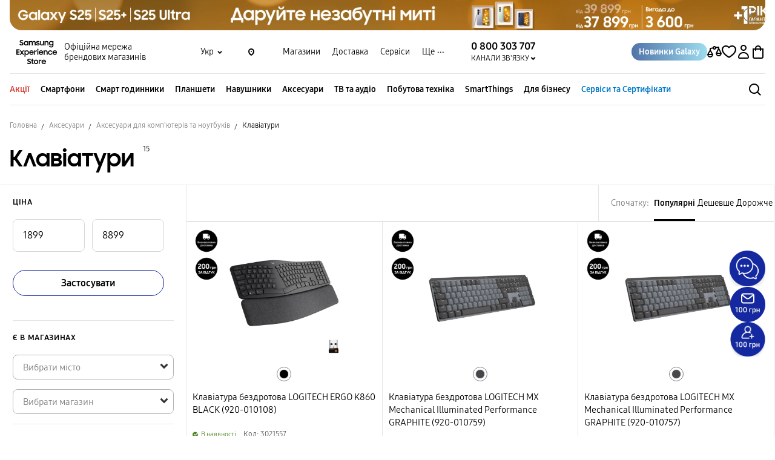

--- FILE ---
content_type: image/svg+xml
request_url: https://samsungshop.com.ua/assets/img/svg/phonee-icon.svg
body_size: 342
content:
<svg width="28" height="28" viewBox="0 0 28 28" fill="none" xmlns="http://www.w3.org/2000/svg">
<g clip-path="url(#clip0_23703_29647)">
<rect width="28" height="28" rx="14" fill="#19CB38"/>
<path d="M21.0916 17.5085L18.9983 15.4152C18.2507 14.6676 16.9798 14.9667 16.6807 15.9385C16.4565 16.6114 15.7089 16.9852 15.036 16.8356C13.5408 16.4618 11.5223 14.5181 11.1485 12.9481C10.9242 12.2752 11.3727 11.5276 12.0456 11.3034C13.0175 11.0043 13.3165 9.73339 12.5689 8.98579L10.4756 6.89249C9.87754 6.36917 8.98041 6.36917 8.45709 6.89249L7.03664 8.31294C5.61619 9.80815 7.18616 13.7705 10.6999 17.2842C14.2136 20.798 18.176 22.4427 19.6712 20.9475L21.0916 19.527C21.615 18.9289 21.615 18.0318 21.0916 17.5085Z" fill="white"/>
</g>
<defs>
<clipPath id="clip0_23703_29647">
<rect width="28" height="28" fill="white"/>
</clipPath>
</defs>
</svg>


--- FILE ---
content_type: image/svg+xml
request_url: https://samsungshop.com.ua/assets/img/svg/city-marker.svg
body_size: 197
content:
<svg width="17" height="17" viewBox="0 0 17 17" fill="none" xmlns="http://www.w3.org/2000/svg">
<path d="M12.5 7.5C12.5 9.62802 11.4465 11.1278 10.331 12.1317C9.77251 12.6344 9.21059 13 8.78824 13.2394C8.68177 13.2997 8.58488 13.3516 8.5 13.3953C8.41513 13.3516 8.31823 13.2997 8.21176 13.2394C7.78941 13 7.22749 12.6344 6.66896 12.1317C5.55346 11.1278 4.5 9.62802 4.5 7.5C4.5 5.29086 6.29086 3.5 8.5 3.5C10.7091 3.5 12.5 5.29086 12.5 7.5Z" stroke="black" stroke-width="2"/>
<circle cx="8.5" cy="7.5" r="1" fill="black"/>
</svg>


--- FILE ---
content_type: image/svg+xml
request_url: https://samsungshop.com.ua/assets/img/svg/not-available.svg
body_size: 57
content:
<svg width="8" height="8" viewBox="0 0 8 8" fill="none" xmlns="http://www.w3.org/2000/svg">
<circle cx="4" cy="4" r="4" fill="#DA3B2F"/>
<path d="M2 2L3.94901 4M3.94901 4L6 2M3.94901 4L6 6M3.94901 4L2 5.90055" stroke="white"/>
</svg>


--- FILE ---
content_type: image/svg+xml
request_url: https://samsungshop.com.ua/assets/img/svg/price-info.svg
body_size: 69
content:
<svg width="20" height="20" viewBox="0 0 20 20" fill="none" xmlns="http://www.w3.org/2000/svg">
<circle cx="10" cy="10" r="6.25" stroke="black" stroke-width="1.5"/>
<rect x="9.21875" y="9.21875" width="1.5625" height="3.90625" fill="black"/>
<rect x="9.21875" y="6.875" width="1.5625" height="1.5625" fill="black"/>
</svg>


--- FILE ---
content_type: image/svg+xml
request_url: https://samsungshop.com.ua/assets/img/svg/viber-icon.svg
body_size: 1389
content:
<svg width="28" height="28" viewBox="0 0 28 28" fill="none" xmlns="http://www.w3.org/2000/svg">
<g clip-path="url(#clip0_23703_29626)">
<rect width="28" height="28" rx="14" fill="#7559FB"/>
<g clip-path="url(#clip1_23703_29626)">
<path d="M18.9759 12.8746C18.9927 10.9008 17.3116 9.09131 15.2284 8.84109C15.187 8.83618 15.1419 8.8287 15.0941 8.82078C14.991 8.8037 14.8843 8.78613 14.7767 8.78613C14.3497 8.78613 14.2356 9.08605 14.2056 9.26492C14.1763 9.43883 14.2042 9.58487 14.2883 9.69918C14.4297 9.89144 14.6784 9.92557 14.8783 9.95292C14.9368 9.961 14.9921 9.96852 15.0383 9.97892C16.91 10.3971 17.5402 11.0547 17.8482 12.9104C17.8557 12.9557 17.8591 13.0116 17.8627 13.0709C17.8762 13.2927 17.9042 13.7542 18.4003 13.7542H18.4004C18.4417 13.7542 18.4861 13.7507 18.5323 13.7436C18.9943 13.6734 18.9799 13.2515 18.9729 13.0488C18.971 12.9917 18.9691 12.9377 18.9739 12.9018C18.9752 12.8928 18.9759 12.8837 18.9759 12.8746Z" fill="white"/>
<path d="M14.6555 8.11687C14.7109 8.12087 14.7634 8.1247 14.8071 8.13139C17.8805 8.60404 19.294 10.0602 19.6857 13.1577C19.6923 13.2103 19.6934 13.2746 19.6944 13.3426C19.6984 13.5846 19.7064 14.088 20.247 14.0984L20.2638 14.0986C20.4334 14.0986 20.5683 14.0475 20.6647 13.9465C20.833 13.7705 20.8213 13.509 20.8118 13.2988C20.8095 13.2472 20.8073 13.1987 20.8079 13.1561C20.847 9.98822 18.1048 7.11557 14.9397 7.00874C14.9266 7.0083 14.914 7.009 14.9014 7.01078C14.8952 7.0117 14.8837 7.01283 14.8639 7.01283C14.8324 7.01283 14.7935 7.01009 14.7524 7.0073C14.7026 7.00391 14.6461 7 14.5889 7C14.0849 7 13.989 7.35826 13.9768 7.57183C13.9485 8.06539 14.426 8.10013 14.6555 8.11687Z" fill="white"/>
<path d="M19.5376 17.1605C19.4722 17.1106 19.4046 17.059 19.3414 17.008C19.0058 16.738 18.6488 16.4891 18.3036 16.2483C18.2319 16.1984 18.1603 16.1484 18.0889 16.0984C17.6466 15.7877 17.249 15.6368 16.8733 15.6368C16.3674 15.6368 15.9263 15.9163 15.5622 16.4676C15.4009 16.712 15.2052 16.8308 14.964 16.8308C14.8214 16.8308 14.6593 16.7901 14.4824 16.7098C13.0549 16.0624 12.0356 15.0699 11.4526 13.7598C11.1709 13.1266 11.2622 12.7127 11.7581 12.3758C12.0397 12.1847 12.5639 11.8288 12.5268 11.1474C12.4847 10.3737 10.7774 8.04545 10.0581 7.78101C9.75351 7.66901 9.43351 7.66797 9.10525 7.7784C8.2783 8.0564 7.68486 8.54462 7.38895 9.19019C7.10299 9.81397 7.1159 10.5464 7.4263 11.3083C8.3236 13.5112 9.58516 15.4318 11.1761 17.0167C12.7333 18.5682 14.6473 19.8391 16.8647 20.7939C17.0646 20.8799 17.2743 20.9268 17.4273 20.961C17.4795 20.9728 17.5246 20.9828 17.5574 20.9918C17.5754 20.9967 17.594 20.9993 17.6127 20.9995L17.6302 20.9996C17.6302 20.9996 17.6302 20.9996 17.6303 20.9996C18.6733 20.9996 19.9256 20.0465 20.3102 18.96C20.6471 18.0086 20.0319 17.5384 19.5376 17.1605Z" fill="white"/>
<path d="M15.1169 10.6332C14.9384 10.6377 14.5668 10.6469 14.4364 11.0254C14.3754 11.2023 14.3827 11.3558 14.4581 11.4818C14.5688 11.6667 14.7809 11.7234 14.9738 11.7545C15.6734 11.8667 16.0327 12.2536 16.1046 12.9718C16.138 13.3068 16.3635 13.5406 16.6531 13.5406C16.6745 13.5406 16.6964 13.5394 16.7182 13.5367C17.0664 13.4953 17.2353 13.2394 17.22 12.7763C17.2256 12.2929 16.9726 11.7442 16.5424 11.3071C16.1107 10.8687 15.5903 10.6218 15.1169 10.6332Z" fill="white"/>
</g>
</g>
<defs>
<clipPath id="clip0_23703_29626">
<rect width="28" height="28" fill="white"/>
</clipPath>
<clipPath id="clip1_23703_29626">
<rect width="14" height="14" fill="white" transform="translate(7 7)"/>
</clipPath>
</defs>
</svg>


--- FILE ---
content_type: image/svg+xml
request_url: https://samsungshop.com.ua/assets/img/svg/visa-bg.svg
body_size: 592
content:
<svg width="186" height="54" viewBox="0 0 186 54" fill="none" xmlns="http://www.w3.org/2000/svg">
<path d="M186 0H18.5026L0 54H186V0Z" fill="#1C33C3"/>
<path d="M56.9317 15.9364L47.4921 38.4614H41.3309L36.6889 20.487C36.4031 19.3786 36.1589 18.9752 35.302 18.5045C33.8983 17.7456 31.5894 17.0338 29.5508 16.5904L29.6935 15.9366H39.6061C40.8703 15.9366 42.0069 16.7798 42.2927 18.2335L44.7473 31.2705L50.8098 15.9366L56.9317 15.9364ZM81.0652 31.1039C81.0925 25.1622 72.8436 24.8388 72.9029 22.1806C72.9189 21.3692 73.6879 20.5106 75.3722 20.2938C76.2085 20.1825 78.5101 20.101 81.1187 21.2986L82.1411 16.5242C80.7376 16.0147 78.9335 15.5269 76.6912 15.5269C70.9321 15.5269 66.8779 18.5901 66.8436 22.9731C66.8059 26.2143 69.7362 28.023 71.9465 29.1025C74.2161 30.207 74.975 30.9122 74.967 31.9028C74.9522 33.4146 73.1561 34.0753 71.4809 34.105C68.5506 34.1507 66.851 33.3132 65.4936 32.6811L64.4387 37.6196C65.7983 38.2438 68.3155 38.7858 70.9206 38.8178C77.0416 38.8175 81.0459 35.7869 81.0652 31.1039ZM96.2736 38.4616H101.664L96.9605 15.9366H91.9843C90.8661 15.9366 89.9234 16.5887 89.5034 17.5877L80.765 38.4616H86.8813L88.0954 35.0976H95.5718L96.2736 38.4616ZM89.7716 30.4808L92.8401 22.023L94.6053 30.4808H89.7716ZM65.2588 15.9364L60.4377 38.4614H54.6096L59.4319 15.9364H65.2588Z" fill="white"/>
</svg>


--- FILE ---
content_type: image/svg+xml
request_url: https://samsungshop.com.ua/assets/img/svg/messanger-icon.svg
body_size: 688
content:
<svg width="28" height="28" viewBox="0 0 28 28" fill="none" xmlns="http://www.w3.org/2000/svg">
<g clip-path="url(#clip0_23703_29636)">
<rect width="28" height="28" rx="14" fill="url(#paint0_radial_23703_29636)"/>
<path fill-rule="evenodd" clip-rule="evenodd" d="M6.73969 18.4301C6.56381 18.5678 6.31298 18.5571 6.14934 18.4072C5.98416 18.2558 5.95204 18.008 6.07286 17.8199C7.46464 15.6527 9.52019 12.4562 10.6611 10.6805C10.8829 10.3364 11.2347 10.0948 11.6354 10.0106C12.0376 9.92652 12.4552 10.0076 12.7962 10.2355C13.6083 10.7769 14.6269 11.4559 15.3152 11.9148C15.7908 12.2314 16.4057 12.2574 16.9058 11.979C17.9886 11.3779 19.9249 10.3012 21.3182 9.52734C21.5032 9.42487 21.7357 9.46158 21.8795 9.61758C22.0217 9.77358 22.0401 10.0061 21.9238 10.1835C20.7095 12.0035 18.7396 14.9583 17.6476 16.5963C17.201 17.2662 16.3139 17.4758 15.6165 17.0766C14.63 16.5122 13.2719 15.7368 12.3909 15.2336C11.8541 14.9262 11.1827 14.9736 10.6933 15.3545C9.72819 16.1054 8.07794 17.3901 6.73969 18.4301Z" fill="white"/>
</g>
<defs>
<radialGradient id="paint0_radial_23703_29636" cx="0" cy="0" r="1" gradientUnits="userSpaceOnUse" gradientTransform="translate(4.69 27.9992) scale(30.8 30.7992)">
<stop stop-color="#0099FF"/>
<stop offset="0.6" stop-color="#A033FF"/>
<stop offset="0.9" stop-color="#FF5280"/>
<stop offset="1" stop-color="#FF7061"/>
</radialGradient>
<clipPath id="clip0_23703_29636">
<rect width="28" height="28" fill="white"/>
</clipPath>
</defs>
</svg>


--- FILE ---
content_type: image/svg+xml
request_url: https://samsungshop.com.ua/assets/img/svg/phone-icon.svg
body_size: 1221
content:
<svg width="24" height="24" viewBox="0 0 24 24" fill="none" xmlns="http://www.w3.org/2000/svg">
<g clip-path="url(#clip0_1186_16846)">
<path d="M19.9878 14.5523C19.5552 13.9615 18.9077 13.5645 18.1849 13.4469C17.8267 13.3885 17.4604 13.4027 17.1077 13.4886C16.7551 13.5745 16.4233 13.7304 16.132 13.9469L14.3686 15.2629C12.5113 13.5436 11.0207 11.4666 9.9863 9.15672L11.7497 7.84073C12.3385 7.40454 12.732 6.75422 12.8453 6.03028C12.9586 5.30634 12.7825 4.5669 12.3551 3.97172L10.2627 1.14234C10.0549 0.84342 9.78744 0.590846 9.47711 0.400574C9.16679 0.210302 8.82037 0.0864696 8.45975 0.0369026C8.10237 -0.0225277 7.73673 -0.0100746 7.38422 0.0735328C7.03171 0.15714 6.69942 0.310222 6.4068 0.523819L3.86694 2.36621C3.18421 2.862 2.65363 3.53872 2.33507 4.32003C2.0165 5.10133 1.92262 5.95612 2.06403 6.78794C2.65944 10.3195 4.06481 13.6652 6.16993 16.5625C8.27506 19.4599 11.0227 21.8303 14.1975 23.4879C14.9461 23.8772 15.7884 24.0502 16.6299 23.9874C17.4714 23.9247 18.2788 23.6286 18.9614 23.1326L21.4881 21.2902C22.066 20.8615 22.4539 20.2243 22.5694 19.5141C22.6849 18.8039 22.5189 18.0767 22.1066 17.4869L19.9878 14.5523ZM20.3037 19.6847L17.7638 21.527C17.3866 21.8 16.9415 21.9641 16.4773 22.0012C16.0131 22.0384 15.5477 21.9472 15.1318 21.7376C12.2211 20.2267 9.70141 18.06 7.77157 15.4085C5.84173 12.757 4.55457 9.69316 4.0117 6.45894C3.9327 5.98983 3.98703 5.50797 4.16851 5.06823C4.34999 4.6285 4.65132 4.24857 5.03817 3.97172L7.56488 2.12933C7.64863 2.0678 7.7437 2.02341 7.84464 1.99871C7.94558 1.97401 8.05041 1.96947 8.15311 1.98536C8.25581 2.00126 8.35436 2.03727 8.44311 2.09133C8.53187 2.14539 8.60907 2.21644 8.67031 2.30041L10.7759 5.16927C10.8968 5.33958 10.9465 5.5503 10.9146 5.75669C10.8826 5.96308 10.7715 6.1489 10.6048 6.2747L8.14391 8.01181C7.96384 8.14042 7.83221 8.32581 7.77016 8.53822C7.70811 8.75062 7.71923 8.97772 7.80175 9.18304C9.06088 12.3089 11.0725 15.0754 13.6579 17.2369C13.8311 17.3714 14.044 17.4444 14.2633 17.4444C14.4825 17.4444 14.6955 17.3714 14.8686 17.2369L17.3559 15.5393C17.4396 15.4778 17.5347 15.4334 17.6356 15.4087C17.7366 15.384 17.8414 15.3794 17.9441 15.3953C18.0468 15.4112 18.1453 15.4472 18.2341 15.5013C18.3228 15.5553 18.4 15.6264 18.4613 15.7104L20.5406 18.5924C20.6016 18.6768 20.6447 18.7729 20.6672 18.8747C20.6898 18.9764 20.6912 19.0817 20.6715 19.1841C20.6517 19.2864 20.6113 19.3836 20.5525 19.4697C20.4938 19.5558 20.4181 19.6289 20.33 19.6847H20.3037Z" fill="black"/>
</g>
<defs>
<clipPath id="clip0_1186_16846">
<rect width="24" height="24" fill="white"/>
</clipPath>
</defs>
</svg>


--- FILE ---
content_type: image/svg+xml
request_url: https://samsungshop.com.ua/assets/img/svg/telegram-icon.svg
body_size: 690
content:
<svg width="28" height="28" viewBox="0 0 28 28" fill="none" xmlns="http://www.w3.org/2000/svg">
<path d="M14 28C21.732 28 28 21.732 28 14C28 6.26801 21.732 0 14 0C6.26801 0 0 6.26801 0 14C0 21.732 6.26801 28 14 28Z" fill="url(#paint0_linear_23703_29621)"/>
<path fill-rule="evenodd" clip-rule="evenodd" d="M6.3372 13.852C10.4185 12.0738 13.14 10.9015 14.5017 10.3352C18.3896 8.71806 19.1975 8.43713 19.724 8.42783C19.8399 8.42581 20.0988 8.45452 20.2665 8.59064C20.5154 8.79254 20.5168 9.23081 20.4892 9.52087C20.2785 11.7346 19.3668 17.1067 18.903 19.5862C18.7067 20.6353 18.3203 20.9871 17.9463 21.0215C17.1333 21.0963 16.5159 20.4842 15.7285 19.968C14.4963 19.1603 13.8002 18.6575 12.6041 17.8694C11.2219 16.9585 12.1179 16.4579 12.9057 15.6397C13.1118 15.4256 16.6939 12.1674 16.7633 11.8718C16.772 11.8348 16.78 11.697 16.6981 11.6243C16.6163 11.5515 16.4955 11.5764 16.4083 11.5962C16.2847 11.6242 14.3163 12.9253 10.503 15.4993C9.94428 15.883 9.4382 16.0699 8.98479 16.0601C8.48489 16.0494 7.52337 15.7775 6.80855 15.5451C5.9318 15.2602 5.23498 15.1094 5.29568 14.6255C5.32729 14.3733 5.67444 14.1155 6.3372 13.852Z" fill="white"/>
<defs>
<linearGradient id="paint0_linear_23703_29621" x1="14" y1="0" x2="14" y2="27.7813" gradientUnits="userSpaceOnUse">
<stop stop-color="#2AABEE"/>
<stop offset="1" stop-color="#229ED9"/>
</linearGradient>
</defs>
</svg>


--- FILE ---
content_type: image/svg+xml
request_url: https://samsungshop.com.ua/assets/img/svg/comment-icon.svg
body_size: 67
content:
<svg width="16" height="16" viewBox="0 0 16 16" fill="none" xmlns="http://www.w3.org/2000/svg">
<path d="M3 3L14 3V11H7.55397C7.01024 11 6.47673 11.1478 6.01048 11.4275L3 13.2338L3 3Z" stroke="#1428A0" stroke-width="2"/>
</svg>


--- FILE ---
content_type: image/svg+xml
request_url: https://samsungshop.com.ua/assets/img/svg/microphone.svg
body_size: 409
content:
<svg width="18" height="18" viewBox="0 0 18 18" fill="none" xmlns="http://www.w3.org/2000/svg">
<path d="M14.3677 9.56506C14.3677 9.21877 14.0869 8.93801 13.7405 8.93801C13.3941 8.93801 13.1133 9.21877 13.1133 9.56506C13.1133 11.8162 11.2818 13.6477 9.03065 13.6477C6.77963 13.6477 4.9481 11.8162 4.9481 9.56506C4.9481 9.21877 4.66729 8.93801 4.32092 8.93801C3.97456 8.93801 3.69375 9.21877 3.69375 9.56506C3.69375 12.2961 5.75508 14.5535 8.40348 14.865V15.8644H6.78272C6.43633 15.8644 6.15555 16.1452 6.15555 16.4916C6.15555 16.838 6.43633 17.1188 6.78272 17.1188H11.2787C11.625 17.1188 11.9058 16.838 11.9058 16.4916C11.9058 16.1452 11.625 15.8644 11.2787 15.8644H9.65782V14.865C12.3063 14.5536 14.3677 12.2961 14.3677 9.56506Z" fill="black" stroke="black" stroke-width="0.3"/>
<path d="M9.02979 12.7704C10.7973 12.7704 12.2351 11.3326 12.2351 9.56508V4.02393C12.2351 2.25651 10.7973 0.81875 9.02979 0.81875C7.26237 0.81875 5.82461 2.25652 5.82461 4.02393V9.56508C5.82461 11.3326 7.26237 12.7704 9.02979 12.7704ZM7.07883 4.02393C7.07883 2.94834 7.95417 2.0731 9.02979 2.0731C10.1054 2.0731 10.9807 2.94834 10.9807 4.02393V9.56508C10.9807 10.6407 10.1054 11.516 9.02979 11.516C7.95418 11.516 7.07883 10.6407 7.07883 9.56508V4.02393Z" fill="black" stroke="black" stroke-width="0.3"/>
</svg>


--- FILE ---
content_type: application/javascript; charset=UTF-8
request_url: https://samsungshop.com.ua/runtime.3763ef7fb7ee3c0f.js
body_size: 3900
content:
(()=>{"use strict";var e,v={},m={};function a(e){var d=m[e];if(void 0!==d)return d.exports;var f=m[e]={id:e,loaded:!1,exports:{}};return v[e].call(f.exports,f,f.exports,a),f.loaded=!0,f.exports}a.m=v,e=[],a.O=(d,f,r,t)=>{if(!f){var b=1/0;for(c=0;c<e.length;c++){for(var[f,r,t]=e[c],u=!0,n=0;n<f.length;n++)(!1&t||b>=t)&&Object.keys(a.O).every(p=>a.O[p](f[n]))?f.splice(n--,1):(u=!1,t<b&&(b=t));if(u){e.splice(c--,1);var o=r();void 0!==o&&(d=o)}}return d}t=t||0;for(var c=e.length;c>0&&e[c-1][2]>t;c--)e[c]=e[c-1];e[c]=[f,r,t]},a.n=e=>{var d=e&&e.__esModule?()=>e.default:()=>e;return a.d(d,{a:d}),d},a.d=(e,d)=>{for(var f in d)a.o(d,f)&&!a.o(e,f)&&Object.defineProperty(e,f,{enumerable:!0,get:d[f]})},a.f={},a.e=e=>Promise.all(Object.keys(a.f).reduce((d,f)=>(a.f[f](e,d),d),[])),a.u=e=>(2076===e?"common":e)+"."+{110:"7ffe94134a025fea",170:"0391c631136f2eda",171:"1cfdf0268ba06429",190:"11788f1dee01fa24",200:"6415810cdc8f25a4",322:"2e176398a6c58442",352:"795cf36d81afe6d3",357:"5a508e4c568d1c2f",411:"fe698b33c120e1e5",425:"05902e6df1ee1cfe",629:"56d322f77cb4b14b",773:"c919b973974b2b27",866:"3959e157fd085f55",870:"36535b396b97aed8",883:"cc61b13a0caf54e4",938:"d3daf1067df50bdf",951:"23030df74f31b0d0",969:"b12682d3c69436af",1080:"05cd6ed15be5c260",1099:"eec9d5271bcc1b96",1148:"25e45200ceb331aa",1156:"cb0fbad03ed9226d",1282:"42eea68a94e6c9a0",1327:"63dc8f1e60fce4b5",1348:"d6db268fa5df7f8a",1494:"ea183b5401ab31c7",1518:"0a6750d1bf0923a1",1553:"3b1af13d34aa4119",1592:"3627d91f01fc1c54",1771:"3af077882b2bf356",1805:"180797b9044b08a7",1934:"f16df9293f3e2d44",1962:"4f3ba23dfa25d238",1965:"d7f52636095617ce",2003:"1f2b2f2dda1c0144",2066:"a1b71ed8e3456222",2076:"f5c0c0921e8dee91",2105:"d892db0ea08c72f0",2147:"6829b2d9e5f6c3eb",2175:"542a4895eb497cdf",2229:"74881f2672bf89a5",2261:"e375d7a38919d256",2462:"63afa189841258da",2506:"fce98507f93ae68a",2591:"2d5f3eaf6a7a8e8e",2635:"f26cd7008c628605",2791:"d49ad82e2210f58c",2849:"b151919c6e1ee74e",2856:"d75945986267e08a",2860:"c52ea2569790315e",2928:"41fe1c1adbdc1fc2",2930:"4d021683694c627d",2971:"e3109c668fc3cd43",2977:"7532e7d29e9ee557",3025:"2600b3347fd0d6b3",3062:"475c27ea69743901",3081:"ff46829e0879bfd9",3127:"062d1c8e7084b61f",3148:"e223ade562fc9e04",3265:"10eb581ff86af498",3324:"ff50735aa5da3492",3386:"23b5a4595ce88af5",3387:"87d2d2ed435d3bba",3508:"dbd7f8d955b37349",3610:"648a59c6e699fa61",3711:"41cbae5ca398a1de",3747:"b66dad12ca1c7fb5",3781:"3574f8d4dc450ae7",3783:"52a9d0770e3aa051",4115:"2b49c1def7d52270",4130:"6ab32e6bb077ea20",4143:"72917f8a159a776b",4159:"452f941c8aa8bc4d",4171:"1adc561346556660",4344:"e5d149231e4049c4",4361:"a30d96564fc0a88d",4367:"27afa651d38ea6ba",4447:"ef3d1d9126483f1c",4456:"a3f347108fb029b9",4524:"48792c2566a3ff1e",4557:"e23cac0b588bbf3c",4593:"3966edefc5527837",4667:"c574ec3451799329",4733:"7373c826aa4275c5",4737:"302bb3999ca8c348",4761:"8f619524f56b6c5b",4798:"13f2dbf520a20694",4833:"6a782aa4d7526bcc",4854:"dd1a8dac4b4cebce",4905:"3d569fe7bffd571e",4982:"d00b0dada230999f",4999:"1b8aa6383928161d",5084:"0aede9d03a955672",5155:"1f62540c675d18c9",5181:"684bbbd67eeeb316",5217:"14cc9d0283089224",5238:"b803b28d83eb95bc",5251:"c2340120df18f2ed",5281:"d70f0303f3aca44e",5339:"627eab2dd6d205f7",5380:"9c7d84f9cd32f815",5546:"5668cd4ac25e1ea4",5570:"71eebffd33af55e4",5577:"8c06bd44ad7109a9",5607:"a206d7353517b514",5626:"adaafa7ebe3f329c",5756:"1aabeefbeff15286",5814:"0186aa0804112a7c",5815:"414865c0269fd30a",5848:"4c377b2f4c6f56ea",5873:"6911fd91e1eea863",6110:"a01243e7d6df943d",6155:"0bc7875140bb9a07",6235:"57a79d62922c2626",6276:"bc56ebbfffd10223",6340:"d9d7b9ef508f6eca",6397:"f8279f0e6ba6f023",6419:"9cdb673985f4ddf1",6517:"720b21a55a735539",6554:"0e691799e244f38e",6596:"56df2c40c1e506c1",6599:"f50041d344cae920",6637:"d4242c80a6aae2e8",6752:"a8662b1f3dc18f5b",6785:"f782683011fcd0a9",6850:"fe130586271849ca",6939:"e16b7b3a7aa431e6",6953:"ac5c8e6fe6fc28c7",6959:"29f11136f56e331c",7023:"b8d346b02a69bb84",7076:"7a6e97171a791f64",7101:"512982a28c078861",7122:"37fe65bba3712037",7172:"300c414252520569",7239:"5eec79c168f7e1ab",7300:"9a76c42d496e29aa",7499:"e4085d02cb7c93c0",7586:"9bc151220684e645",7603:"955ac781b7a6ea5c",7652:"50c94ac1a835c97d",7665:"8a33baabca19d983",7734:"744fff702d46a926",7750:"8075dbdf992263d6",7761:"8c39e7363654fe0d",7769:"21978e047e89e4f2",7832:"81e316681a4c59a1",7899:"97e2daab62bcd2d5",7937:"baa9d98c01cffcf3",7943:"263f07a738cbe2ab",7993:"45680fae57509074",8007:"cde17109f1a94890",8032:"7267072e09d7c9b6",8052:"adcc65892b4eb6d7",8136:"06117eec73bb4c4a",8170:"ab58ebb71953f3c3",8185:"35fb31e997884543",8496:"0c3433eaa42d58b4",8569:"125b9757519cf29a",8658:"12a78c888aae1be4",8690:"2a848d8afddddeda",8708:"a7b2f570b6f5d782",8768:"b5511025d3ecddba",8811:"79b4cbc40db156fb",8822:"cf1e2c47f4b0369e",8848:"d83b5ae5fdc9691e",8850:"cf62cb2b69f774de",8873:"0ad54d7d7d0580de",8945:"d569222fc3d70655",8961:"ecdf42a01299013f",9013:"3f437d1a322feaa4",9029:"6077e85093e2cc6a",9049:"b44a4f332f2ab602",9124:"c5d70822edd00607",9172:"426ad065d6a29f91",9338:"dfe136d5055e7da0",9483:"66750add8addda32",9489:"b0bb164fbd4c30f8",9577:"0eb00404b5b8cb94",9655:"02f57a2cc4072732",9784:"86628bb6c7b215b8",9805:"629fa151e5efa9b2",9905:"0efb1036e98dd184",9917:"9e04c2cb9591038a",9924:"bea55a0a98335b60",9926:"90ea20c07bb01819",9989:"20c88244df7637c3"}[e]+".js",a.miniCssF=e=>{},a.o=(e,d)=>Object.prototype.hasOwnProperty.call(e,d),(()=>{var e={},d="samsungshop:";a.l=(f,r,t,c)=>{if(e[f])e[f].push(r);else{var b,u;if(void 0!==t)for(var n=document.getElementsByTagName("script"),o=0;o<n.length;o++){var i=n[o];if(i.getAttribute("src")==f||i.getAttribute("data-webpack")==d+t){b=i;break}}b||(u=!0,(b=document.createElement("script")).type="module",b.charset="utf-8",b.timeout=120,a.nc&&b.setAttribute("nonce",a.nc),b.setAttribute("data-webpack",d+t),b.src=a.tu(f)),e[f]=[r];var l=(g,p)=>{b.onerror=b.onload=null,clearTimeout(s);var h=e[f];if(delete e[f],b.parentNode&&b.parentNode.removeChild(b),h&&h.forEach(_=>_(p)),g)return g(p)},s=setTimeout(l.bind(null,void 0,{type:"timeout",target:b}),12e4);b.onerror=l.bind(null,b.onerror),b.onload=l.bind(null,b.onload),u&&document.head.appendChild(b)}}})(),a.r=e=>{typeof Symbol<"u"&&Symbol.toStringTag&&Object.defineProperty(e,Symbol.toStringTag,{value:"Module"}),Object.defineProperty(e,"__esModule",{value:!0})},a.nmd=e=>(e.paths=[],e.children||(e.children=[]),e),(()=>{var e;a.tt=()=>(void 0===e&&(e={createScriptURL:d=>d},typeof trustedTypes<"u"&&trustedTypes.createPolicy&&(e=trustedTypes.createPolicy("angular#bundler",e))),e)})(),a.tu=e=>a.tt().createScriptURL(e),a.p="",(()=>{var e={9121:0};a.f.j=(r,t)=>{var c=a.o(e,r)?e[r]:void 0;if(0!==c)if(c)t.push(c[2]);else if(9121!=r){var b=new Promise((i,l)=>c=e[r]=[i,l]);t.push(c[2]=b);var u=a.p+a.u(r),n=new Error;a.l(u,i=>{if(a.o(e,r)&&(0!==(c=e[r])&&(e[r]=void 0),c)){var l=i&&("load"===i.type?"missing":i.type),s=i&&i.target&&i.target.src;n.message="Loading chunk "+r+" failed.\n("+l+": "+s+")",n.name="ChunkLoadError",n.type=l,n.request=s,c[1](n)}},"chunk-"+r,r)}else e[r]=0},a.O.j=r=>0===e[r];var d=(r,t)=>{var n,o,[c,b,u]=t,i=0;if(c.some(s=>0!==e[s])){for(n in b)a.o(b,n)&&(a.m[n]=b[n]);if(u)var l=u(a)}for(r&&r(t);i<c.length;i++)a.o(e,o=c[i])&&e[o]&&e[o][0](),e[o]=0;return a.O(l)},f=self.webpackChunksamsungshop=self.webpackChunksamsungshop||[];f.forEach(d.bind(null,0)),f.push=d.bind(null,f.push.bind(f))})()})();

--- FILE ---
content_type: image/svg+xml
request_url: https://samsungshop.com.ua/assets/img/svg/consultation-icon.svg
body_size: 341
content:
<svg width="28" height="28" viewBox="0 0 28 28" fill="none" xmlns="http://www.w3.org/2000/svg">
<g clip-path="url(#clip0_23703_29609)">
<path d="M0 14C0 6.26801 6.26801 0 14 0H25C26.6569 0 28 1.34315 28 3V14C28 21.732 21.732 28 14 28C6.26801 28 0 21.732 0 14Z" fill="#1428A0"/>
<path d="M16.0503 9H8.75054C7.78774 9 7 9.78774 7 10.7505V16.6499C7 17.6127 7.78774 18.4004 8.75054 18.4004H16.0503C17.0131 18.4004 17.8008 17.6127 17.8008 16.6499V10.7505C17.8008 9.77024 17.0131 9 16.0503 9Z" fill="white"/>
<path d="M21.7042 9.96277C21.5992 9.98027 21.4942 10.0328 21.4066 10.0853L18.6758 11.6608V15.722L21.4241 17.2975C21.9318 17.5951 22.562 17.4201 22.8596 16.9124C22.9471 16.7549 22.9996 16.5798 22.9996 16.3872V10.9781C22.9996 10.3304 22.3869 9.80522 21.7042 9.96277Z" fill="white"/>
</g>
<defs>
<clipPath id="clip0_23703_29609">
<rect width="28" height="28" fill="white"/>
</clipPath>
</defs>
</svg>


--- FILE ---
content_type: image/svg+xml
request_url: https://samsungshop.com.ua/assets/img/svg/samsung-logo.svg
body_size: 8894
content:
<svg width="68" height="40" viewBox="0 0 68 40" fill="none" xmlns="http://www.w3.org/2000/svg">
<path d="M8.62294 9.09793C7.82232 9.09793 7.14301 8.94832 6.585 8.6491C6.03508 8.34179 5.56199 7.9617 5.16573 7.50882L6.66992 6.32003C6.89635 6.7082 7.17536 7.00743 7.50692 7.21769C7.83849 7.41987 8.20645 7.52095 8.61081 7.52095C8.82916 7.52095 9.0192 7.48861 9.18094 7.42391C9.35077 7.35921 9.49229 7.2743 9.60551 7.16917C9.72682 7.05595 9.81578 6.92656 9.87239 6.78099C9.929 6.63542 9.9573 6.48581 9.9573 6.33216C9.9573 6.14616 9.90473 5.98846 9.7996 5.85907C9.69447 5.72967 9.55699 5.6205 9.38716 5.53154C9.21733 5.43449 9.0192 5.34958 8.79277 5.2768C8.57442 5.20401 8.34798 5.13123 8.11345 5.05845C7.81423 4.9614 7.51501 4.85627 7.21579 4.74305C6.91657 4.62983 6.64565 4.48022 6.40304 4.29422C6.16852 4.10013 5.97443 3.86561 5.82078 3.59065C5.67521 3.3076 5.60243 2.95582 5.60243 2.53529C5.60243 2.17946 5.67521 1.84789 5.82078 1.54058C5.96634 1.23327 6.16852 0.966402 6.4273 0.739964C6.69418 0.50544 7.00553 0.323482 7.36136 0.194089C7.71719 0.0646962 8.10941 0 8.53802 0C8.89385 0 9.21329 0.0323481 9.49634 0.0970441C9.78747 0.161741 10.0503 0.250698 10.2848 0.363917C10.5274 0.477135 10.7458 0.614615 10.9399 0.776356C11.1421 0.93001 11.3321 1.09984 11.51 1.28584L10.1514 2.31694C9.7713 1.75085 9.23755 1.4678 8.55015 1.4678C8.1458 1.4678 7.83849 1.56484 7.62823 1.75893C7.41797 1.95302 7.31284 2.19159 7.31284 2.47464C7.31284 2.65255 7.36136 2.80216 7.4584 2.92347C7.55545 3.04477 7.68484 3.15395 7.84658 3.25099C8.01641 3.33995 8.2105 3.42082 8.42885 3.4936C8.6472 3.56639 8.87768 3.64321 9.12029 3.72408C9.41951 3.82113 9.71873 3.93435 10.018 4.06374C10.3253 4.18505 10.6002 4.34679 10.8428 4.54896C11.0935 4.74305 11.2957 4.98566 11.4494 5.2768C11.603 5.56793 11.6798 5.92376 11.6798 6.34429C11.6798 6.69203 11.6111 7.03169 11.4736 7.36326C11.3361 7.69482 11.138 7.99 10.8792 8.24879C10.6204 8.49949 10.301 8.70571 9.92091 8.86745C9.54082 9.0211 9.10816 9.09793 8.62294 9.09793Z" fill="black"/>
<path d="M15.8785 9.12219C15.4499 9.12219 15.0253 9.04132 14.6048 8.87958C14.1924 8.70975 13.8204 8.46714 13.4888 8.15174C13.1572 7.83635 12.8904 7.45221 12.6882 6.99934C12.486 6.53838 12.3849 6.01676 12.3849 5.43449C12.3849 4.84414 12.482 4.32253 12.6761 3.86965C12.8782 3.40869 13.1411 3.02051 13.4645 2.70512C13.7961 2.38972 14.1722 2.15115 14.5927 1.98941C15.0132 1.81959 15.4499 1.73467 15.9028 1.73467C16.3718 1.73467 16.8045 1.82363 17.2008 2.00154C17.597 2.17946 17.9246 2.42207 18.1833 2.72938V1.88024H19.821V8.97662H18.1833V8.0547C17.9246 8.38627 17.593 8.6491 17.1886 8.84319C16.7843 9.02919 16.3476 9.12219 15.8785 9.12219ZM16.1454 7.618C16.4446 7.618 16.7236 7.56139 16.9824 7.44817C17.2493 7.33495 17.4757 7.17725 17.6617 6.97508C17.8477 6.7729 17.9933 6.53838 18.0984 6.2715C18.2116 6.00463 18.2683 5.71754 18.2683 5.41023C18.2683 5.11101 18.2116 4.82797 18.0984 4.56109C17.9933 4.29422 17.8477 4.06374 17.6617 3.86965C17.4757 3.66748 17.2493 3.50978 16.9824 3.39656C16.7236 3.28334 16.4446 3.22673 16.1454 3.22673C15.8381 3.22673 15.555 3.28334 15.2963 3.39656C15.0375 3.50978 14.811 3.66343 14.617 3.85752C14.4229 4.05161 14.2692 4.28209 14.156 4.54896C14.0509 4.81584 13.9983 5.10293 13.9983 5.41023C13.9983 5.71754 14.0509 6.00868 14.156 6.28363C14.2692 6.55051 14.4229 6.78503 14.617 6.98721C14.811 7.1813 15.0375 7.33495 15.2963 7.44817C15.555 7.56139 15.8381 7.618 16.1454 7.618Z" fill="black"/>
<path d="M20.813 1.88024H22.4385V2.70512C22.6649 2.4059 22.948 2.17137 23.2877 2.00154C23.6354 1.82363 24.0276 1.73467 24.4643 1.73467C25.0223 1.73467 25.4914 1.84385 25.8715 2.0622C26.2596 2.27246 26.5589 2.57168 26.7691 2.95986C27.0117 2.58785 27.3312 2.29268 27.7274 2.07433C28.1318 1.84789 28.5887 1.73467 29.0982 1.73467C30.0525 1.73467 30.7722 2.00154 31.2574 2.53529C31.7427 3.06095 31.9853 3.78474 31.9853 4.70666V8.97662H30.3113V4.8401C30.3113 4.32253 30.1819 3.91413 29.9231 3.61491C29.6643 3.3076 29.2802 3.15395 28.7707 3.15395C28.3259 3.15395 27.9539 3.3076 27.6547 3.61491C27.3554 3.92222 27.2058 4.38722 27.2058 5.00993V8.97662H25.5439V4.79157C25.5439 4.28209 25.4186 3.88178 25.1679 3.59065C24.9172 3.29951 24.5452 3.15395 24.0519 3.15395C23.5909 3.15395 23.2068 3.31165 22.8995 3.62704C22.6003 3.94243 22.4506 4.41553 22.4506 5.04632V8.97662H20.813V1.88024Z" fill="black"/>
<path d="M35.5886 9.12219C34.8042 9.12219 34.1532 8.97662 33.6356 8.68549C33.118 8.38627 32.7177 7.95765 32.4347 7.39965L33.951 6.67181C34.1208 7.00338 34.3513 7.25812 34.6424 7.43604C34.9336 7.61395 35.2732 7.70291 35.6614 7.70291C36.0658 7.70291 36.369 7.618 36.5712 7.44817C36.7734 7.27834 36.8745 7.07617 36.8745 6.84164C36.8745 6.71225 36.8259 6.60712 36.7289 6.52625C36.6399 6.44538 36.5186 6.37664 36.365 6.32003C36.2194 6.25533 36.0455 6.20276 35.8434 6.16233C35.6412 6.12189 35.4309 6.07742 35.2126 6.02889C34.9053 5.97228 34.602 5.8995 34.3028 5.81054C34.0116 5.7135 33.7488 5.58815 33.5143 5.43449C33.2798 5.27275 33.0897 5.07058 32.9442 4.82797C32.7986 4.57727 32.7258 4.26592 32.7258 3.89391C32.7258 3.61087 32.7905 3.33995 32.9199 3.08116C33.0493 2.81429 33.2353 2.57977 33.4779 2.37759C33.7205 2.17542 34.0116 2.01772 34.3513 1.9045C34.699 1.78319 35.0872 1.72254 35.5158 1.72254C36.2275 1.72254 36.8178 1.85598 37.2869 2.12285C37.764 2.38163 38.1401 2.73746 38.415 3.19034L37.02 3.89391C36.8745 3.64321 36.6723 3.44508 36.4135 3.29951C36.1547 3.15395 35.8555 3.08116 35.5158 3.08116C35.1277 3.08116 34.8406 3.15799 34.6546 3.31165C34.4686 3.4653 34.3756 3.64321 34.3756 3.84539C34.3756 4.07992 34.513 4.24974 34.788 4.35487C35.063 4.45192 35.4673 4.55705 36.0011 4.67027C36.2922 4.73497 36.5833 4.81179 36.8745 4.90075C37.1737 4.98971 37.4446 5.11506 37.6872 5.2768C37.9298 5.43045 38.1239 5.63263 38.2695 5.88333C38.4231 6.12594 38.4999 6.43325 38.4999 6.80525C38.4999 7.05595 38.4433 7.31878 38.3301 7.59374C38.2169 7.86061 38.039 8.11131 37.7964 8.34583C37.5619 8.57227 37.2626 8.75827 36.8987 8.90384C36.5348 9.04941 36.0981 9.12219 35.5886 9.12219Z" fill="black"/>
<path d="M45.532 8.97662H43.9065V8.16387C43.68 8.46309 43.397 8.69762 43.0573 8.86745C42.7177 9.03728 42.3214 9.12219 41.8685 9.12219C41.448 9.12219 41.0679 9.05345 40.7283 8.91597C40.3967 8.77849 40.1096 8.58036 39.867 8.32157C39.6325 8.0547 39.4505 7.73526 39.3211 7.36326C39.1998 6.99125 39.1392 6.56668 39.1392 6.08955V1.88024H40.8011V5.91972C40.8011 6.46964 40.9224 6.90634 41.165 7.22982C41.4157 7.54522 41.7998 7.70291 42.3174 7.70291C42.7703 7.70291 43.1463 7.53713 43.4455 7.20556C43.7447 6.87399 43.8944 6.39685 43.8944 5.77415V1.88024H45.532V8.97662Z" fill="black"/>
<path d="M46.5431 1.88024H48.1686V2.75364C48.4031 2.44633 48.6983 2.19968 49.0541 2.01367C49.418 1.82767 49.8305 1.73467 50.2914 1.73467C51.1729 1.73467 51.8603 2.00154 52.3536 2.53529C52.855 3.06903 53.1057 3.81304 53.1057 4.76731V8.97662H51.4438V4.93714C51.4438 4.38722 51.3104 3.95457 51.0435 3.63917C50.7767 3.31569 50.3763 3.15395 49.8426 3.15395C49.3736 3.15395 48.9773 3.31973 48.6538 3.6513C48.3384 3.98287 48.1807 4.46001 48.1807 5.08271V8.97662H46.5431V1.88024Z" fill="black"/>
<path d="M59.6337 8.03044C59.3749 8.37009 59.0433 8.63697 58.639 8.83105C58.2346 9.02514 57.7939 9.12219 57.3167 9.12219C56.8881 9.12219 56.4635 9.04132 56.043 8.87958C55.6306 8.70975 55.2586 8.46714 54.927 8.15174C54.5954 7.83635 54.3286 7.45221 54.1264 6.99934C53.9242 6.53838 53.8231 6.01676 53.8231 5.43449C53.8231 4.84414 53.9202 4.32253 54.1143 3.86965C54.3164 3.40869 54.5793 3.02051 54.9027 2.70512C55.2343 2.38972 55.6104 2.15115 56.0309 1.98941C56.4514 1.81959 56.8881 1.73467 57.341 1.73467C57.81 1.73467 58.2427 1.83172 58.639 2.02581C59.0352 2.21181 59.3628 2.46655 59.6215 2.79003V1.88024H61.2592V8.79466C61.2592 9.29606 61.1783 9.76511 61.0166 10.2018C60.8629 10.6385 60.6324 11.0186 60.3251 11.3421C60.0178 11.6737 59.6337 11.9324 59.1727 12.1184C58.7198 12.3125 58.1942 12.4096 57.5957 12.4096C57.1348 12.4096 56.7142 12.357 56.3342 12.2519C55.9622 12.1548 55.6265 12.0133 55.3273 11.8273C55.0281 11.6494 54.7653 11.4351 54.5388 11.1844C54.3124 10.9418 54.1183 10.6709 53.9566 10.3716L55.4122 9.48611C55.5416 9.72063 55.6751 9.92685 55.8125 10.1048C55.95 10.2827 56.1037 10.4282 56.2735 10.5415C56.4514 10.6628 56.6495 10.7517 56.8679 10.8083C57.0862 10.873 57.3369 10.9054 57.62 10.9054C57.9273 10.9054 58.2063 10.8488 58.457 10.7356C58.7077 10.6223 58.918 10.4727 59.0878 10.2867C59.2657 10.1007 59.3991 9.88237 59.4881 9.63167C59.5851 9.38097 59.6337 9.12219 59.6337 8.85532V8.03044ZM57.5836 7.618C57.8828 7.618 58.1618 7.56139 58.4206 7.44817C58.6875 7.33495 58.9139 7.17725 59.0999 6.97508C59.2859 6.7729 59.4315 6.53838 59.5366 6.2715C59.6498 6.00463 59.7065 5.71754 59.7065 5.41023C59.7065 5.11101 59.6498 4.82797 59.5366 4.56109C59.4315 4.29422 59.2859 4.06374 59.0999 3.86965C58.9139 3.66748 58.6875 3.50978 58.4206 3.39656C58.1618 3.28334 57.8828 3.22673 57.5836 3.22673C57.2763 3.22673 56.9932 3.28334 56.7345 3.39656C56.4757 3.50978 56.2492 3.66343 56.0551 3.85752C55.8611 4.05161 55.7074 4.28209 55.5942 4.54896C55.4891 4.81584 55.4365 5.10293 55.4365 5.41023C55.4365 5.71754 55.4891 6.00868 55.5942 6.28363C55.7074 6.55051 55.8611 6.78503 56.0551 6.98721C56.2492 7.1813 56.4757 7.33495 56.7345 7.44817C56.9932 7.56139 57.2763 7.618 57.5836 7.618Z" fill="black"/>
<path d="M0 15.5602H5.25254V17.1372H1.64976V19.1751H5.25254V20.7521H1.64976V22.8386H5.25254V24.4155H0V15.5602Z" fill="black"/>
<path d="M8.2141 20.8006L5.64242 17.3191H7.64396L9.25733 19.5754L10.8586 17.3191H12.7995L10.252 20.8249L12.9693 24.4155H10.9677L9.23307 22.0501L7.54692 24.4155H5.54537L8.2141 20.8006Z" fill="black"/>
<path d="M17.3515 24.5611C16.8663 24.5611 16.4215 24.4762 16.0172 24.3064C15.6128 24.1365 15.2853 23.8939 15.0346 23.5785V27.6786H13.4091V17.3191H15.0346V18.2653C15.2853 17.9338 15.6088 17.6709 16.005 17.4768C16.4094 17.2747 16.8542 17.1736 17.3394 17.1736C17.7842 17.1736 18.2169 17.2585 18.6374 17.4283C19.0579 17.5901 19.4299 17.8286 19.7534 18.144C20.0769 18.4594 20.3357 18.8476 20.5297 19.3086C20.7319 19.7614 20.833 20.283 20.833 20.8734C20.833 21.4557 20.7319 21.9773 20.5297 22.4382C20.3276 22.8911 20.0607 23.2753 19.7291 23.5906C19.4057 23.906 19.0336 24.1487 18.6131 24.3185C18.2007 24.4802 17.7802 24.5611 17.3515 24.5611ZM17.0847 23.0569C17.3839 23.0569 17.6629 23.0003 17.9217 22.8871C18.1805 22.7739 18.4069 22.6202 18.601 22.4261C18.7951 22.2239 18.9447 21.9894 19.0498 21.7225C19.163 21.4476 19.2196 21.1564 19.2196 20.8491C19.2196 20.5418 19.163 20.2547 19.0498 19.9879C18.9447 19.721 18.7951 19.4905 18.601 19.2964C18.4069 19.1023 18.1805 18.9487 17.9217 18.8355C17.6629 18.7222 17.3839 18.6656 17.0847 18.6656C16.7774 18.6656 16.4943 18.7222 16.2355 18.8355C15.9767 18.9487 15.7544 19.1064 15.5683 19.3086C15.3823 19.5026 15.2368 19.7331 15.1316 20C15.0265 20.2669 14.974 20.5499 14.974 20.8491C14.974 21.1564 15.0265 21.4435 15.1316 21.7104C15.2368 21.9773 15.3823 22.2118 15.5683 22.414C15.7544 22.6162 15.9767 22.7739 16.2355 22.8871C16.4943 23.0003 16.7774 23.0569 17.0847 23.0569Z" fill="black"/>
<path d="M25.089 24.5611C24.531 24.5611 24.0216 24.4681 23.5606 24.2821C23.0996 24.088 22.7034 23.8252 22.3718 23.4936C22.0483 23.162 21.7936 22.7739 21.6076 22.3291C21.4297 21.8762 21.3407 21.395 21.3407 20.8855C21.3407 20.368 21.4337 19.8827 21.6197 19.4299C21.8138 18.977 22.0766 18.5848 22.4082 18.2532C22.7398 17.9216 23.1279 17.6588 23.5727 17.4647C24.0256 17.2706 24.5108 17.1736 25.0284 17.1736C25.554 17.1736 26.0393 17.2666 26.4841 17.4526C26.9369 17.6305 27.3251 17.8852 27.6486 18.2168C27.9721 18.5403 28.2228 18.9244 28.4007 19.3692C28.5867 19.814 28.6797 20.2992 28.6797 20.8249V21.4435H22.9055C23.0188 21.9449 23.2654 22.3493 23.6455 22.6566C24.0256 22.9639 24.5068 23.1176 25.089 23.1176C25.55 23.1176 25.9503 23.0043 26.29 22.7779C26.6296 22.5515 26.8844 22.2482 27.0542 21.8681L28.4007 22.6445C28.0934 23.2186 27.6607 23.6837 27.1027 24.0395C26.5528 24.3872 25.8816 24.5611 25.089 24.5611ZM25.0284 18.6171C24.5351 18.6171 24.1065 18.7506 23.7425 19.0174C23.3867 19.2843 23.136 19.6361 22.9905 20.0728H27.0178C26.8965 19.5956 26.662 19.2358 26.3142 18.9932C25.9665 18.7425 25.5379 18.6171 25.0284 18.6171Z" fill="black"/>
<path d="M29.4134 17.3191H31.0389V18.3745C31.3624 17.6709 31.9689 17.3191 32.8585 17.3191C33.1173 17.3191 33.3477 17.3474 33.5499 17.4041C33.7602 17.4607 33.9462 17.5335 34.1079 17.6224L33.4893 19.1751C33.368 19.0942 33.2305 19.0296 33.0768 18.981C32.9313 18.9244 32.7412 18.8961 32.5067 18.8961C32.0296 18.8961 31.6656 19.0336 31.4149 19.3086C31.1723 19.5754 31.051 20.0162 31.051 20.6308V24.4155H29.4134V17.3191Z" fill="black"/>
<path d="M34.6376 17.3191H36.2873V24.4155H34.6376V17.3191ZM34.4314 15.5845C34.4314 15.2772 34.5244 15.0305 34.7104 14.8445C34.8964 14.6504 35.1471 14.5534 35.4625 14.5534C35.786 14.5534 36.0367 14.6504 36.2146 14.8445C36.4006 15.0305 36.4936 15.2772 36.4936 15.5845C36.4936 15.8918 36.4006 16.1384 36.2146 16.3244C36.0367 16.5104 35.786 16.6034 35.4625 16.6034C35.1309 16.6034 34.8762 16.5104 34.6983 16.3244C34.5203 16.1384 34.4314 15.8918 34.4314 15.5845Z" fill="black"/>
<path d="M40.7498 24.5611C40.1918 24.5611 39.6823 24.4681 39.2213 24.2821C38.7604 24.088 38.3641 23.8252 38.0325 23.4936C37.7091 23.162 37.4543 22.7739 37.2683 22.3291C37.0904 21.8762 37.0014 21.395 37.0014 20.8855C37.0014 20.368 37.0944 19.8827 37.2804 19.4299C37.4745 18.977 37.7374 18.5848 38.0689 18.2532C38.4005 17.9216 38.7887 17.6588 39.2335 17.4647C39.6863 17.2706 40.1716 17.1736 40.6891 17.1736C41.2148 17.1736 41.7 17.2666 42.1448 17.4526C42.5977 17.6305 42.9859 17.8852 43.3093 18.2168C43.6328 18.5403 43.8835 18.9244 44.0614 19.3692C44.2474 19.814 44.3404 20.2992 44.3404 20.8249V21.4435H38.5663C38.6795 21.9449 38.9262 22.3493 39.3063 22.6566C39.6863 22.9639 40.1675 23.1176 40.7498 23.1176C41.2108 23.1176 41.6111 23.0043 41.9507 22.7779C42.2904 22.5515 42.5451 22.2482 42.7149 21.8681L44.0614 22.6445C43.7541 23.2186 43.3215 23.6837 42.7635 24.0395C42.2135 24.3872 41.5423 24.5611 40.7498 24.5611ZM40.6891 18.6171C40.1958 18.6171 39.7672 18.7506 39.4033 19.0174C39.0475 19.2843 38.7968 19.6361 38.6512 20.0728H42.6786C42.5572 19.5956 42.3227 19.2358 41.975 18.9932C41.6272 18.7425 41.1986 18.6171 40.6891 18.6171Z" fill="black"/>
<path d="M45.0741 17.3191H46.6996V18.1925C46.9342 17.8852 47.2293 17.6386 47.5852 17.4526C47.9491 17.2666 48.3615 17.1736 48.8225 17.1736C49.704 17.1736 50.3914 17.4405 50.8847 17.9742C51.3861 18.5079 51.6368 19.2519 51.6368 20.2062V24.4155H49.9749V20.376C49.9749 19.8261 49.8415 19.3935 49.5746 19.0781C49.3077 18.7546 48.9074 18.5929 48.3737 18.5929C47.9046 18.5929 47.5083 18.7586 47.1849 19.0902C46.8695 19.4218 46.7118 19.8989 46.7118 20.5216V24.4155H45.0741V17.3191Z" fill="black"/>
<path d="M56.0419 24.5611C55.5243 24.5611 55.0391 24.4641 54.5862 24.27C54.1414 24.0759 53.7533 23.813 53.4217 23.4815C53.0901 23.1499 52.8273 22.7617 52.6332 22.3169C52.4472 21.8641 52.3542 21.3829 52.3542 20.8734C52.3542 20.3558 52.4472 19.8747 52.6332 19.4299C52.8273 18.977 53.0901 18.5848 53.4217 18.2532C53.7533 17.9135 54.1414 17.6507 54.5862 17.4647C55.0391 17.2706 55.5243 17.1736 56.0419 17.1736C56.4381 17.1736 56.8102 17.2302 57.1579 17.3434C57.5137 17.4485 57.8372 17.5981 58.1283 17.7922C58.4195 17.9863 58.6742 18.2168 58.8926 18.4837C59.1109 18.7506 59.2888 19.0457 59.4263 19.3692L57.9585 19.9879C57.7968 19.5997 57.5461 19.2924 57.2064 19.0659C56.8748 18.8314 56.4907 18.7142 56.054 18.7142C55.7548 18.7142 55.4758 18.7708 55.217 18.884C54.9663 18.9972 54.7439 19.1509 54.5498 19.3449C54.3638 19.539 54.2183 19.7695 54.1131 20.0364C54.008 20.2952 53.9554 20.5742 53.9554 20.8734C53.9554 21.1645 54.008 21.4435 54.1131 21.7104C54.2183 21.9692 54.3638 22.1956 54.5498 22.3897C54.7439 22.5838 54.9663 22.7375 55.217 22.8507C55.4758 22.9639 55.7588 23.0205 56.0661 23.0205C56.5271 23.0205 56.9193 22.8992 57.2428 22.6566C57.5744 22.4059 57.821 22.0865 57.9828 21.6983L59.4506 22.3291C59.3131 22.6606 59.1352 22.9639 58.9168 23.2389C58.6985 23.5057 58.4437 23.7403 58.1526 23.9424C57.8696 24.1365 57.5501 24.2902 57.1943 24.4034C56.8385 24.5085 56.4543 24.5611 56.0419 24.5611Z" fill="black"/>
<path d="M63.5301 24.5611C62.9721 24.5611 62.4627 24.4681 62.0017 24.2821C61.5407 24.088 61.1445 23.8252 60.8129 23.4936C60.4894 23.162 60.2347 22.7739 60.0487 22.3291C59.8708 21.8762 59.7818 21.395 59.7818 20.8855C59.7818 20.368 59.8748 19.8827 60.0608 19.4299C60.2549 18.977 60.5177 18.5848 60.8493 18.2532C61.1809 17.9216 61.569 17.6588 62.0138 17.4647C62.4667 17.2706 62.9519 17.1736 63.4695 17.1736C63.9951 17.1736 64.4804 17.2666 64.9252 17.4526C65.378 17.6305 65.7662 17.8852 66.0897 18.2168C66.4132 18.5403 66.6639 18.9244 66.8418 19.3692C67.0278 19.814 67.1208 20.2992 67.1208 20.8249V21.4435H61.3466C61.4599 21.9449 61.7065 22.3493 62.0866 22.6566C62.4667 22.9639 62.9479 23.1176 63.5301 23.1176C63.9911 23.1176 64.3914 23.0043 64.7311 22.7779C65.0707 22.5515 65.3255 22.2482 65.4953 21.8681L66.8418 22.6445C66.5345 23.2186 66.1018 23.6837 65.5438 24.0395C64.9939 24.3872 64.3227 24.5611 63.5301 24.5611ZM63.4695 18.6171C62.9762 18.6171 62.5476 18.7506 62.1836 19.0174C61.8278 19.2843 61.5771 19.6361 61.4315 20.0728H65.4589C65.3376 19.5956 65.1031 19.2358 64.7553 18.9932C64.4076 18.7425 63.979 18.6171 63.4695 18.6171Z" fill="black"/>
<path d="M21.1148 39.9757C20.3142 39.9757 19.6349 39.8261 19.0769 39.5269C18.527 39.2196 18.0539 38.8395 17.6576 38.3866L19.1618 37.1978C19.3882 37.586 19.6672 37.8852 19.9988 38.0955C20.3304 38.2977 20.6983 38.3988 21.1027 38.3988C21.321 38.3988 21.5111 38.3664 21.6728 38.3017C21.8426 38.237 21.9842 38.1521 22.0974 38.047C22.2187 37.9338 22.3077 37.8044 22.3643 37.6588C22.4209 37.5132 22.4492 37.3636 22.4492 37.21C22.4492 37.024 22.3966 36.8663 22.2915 36.7369C22.1863 36.6075 22.0489 36.4983 21.879 36.4094C21.7092 36.3123 21.5111 36.2274 21.2846 36.1546C21.0663 36.0818 20.8399 36.009 20.6053 35.9363C20.3061 35.8392 20.0069 35.7341 19.7077 35.6209C19.4084 35.5076 19.1375 35.358 18.8949 35.172C18.6604 34.9779 18.4663 34.7434 18.3127 34.4685C18.1671 34.1854 18.0943 33.8336 18.0943 33.4131C18.0943 33.0573 18.1671 32.7257 18.3127 32.4184C18.4582 32.1111 18.6604 31.8442 18.9192 31.6178C19.1861 31.3833 19.4974 31.2013 19.8532 31.0719C20.2091 30.9425 20.6013 30.8778 21.0299 30.8778C21.3857 30.8778 21.7052 30.9102 21.9882 30.9749C22.2793 31.0396 22.5422 31.1285 22.7767 31.2417C23.0193 31.3549 23.2377 31.4924 23.4318 31.6542C23.6339 31.8078 23.824 31.9777 24.0019 32.1637L22.6433 33.1947C22.2632 32.6287 21.7294 32.3456 21.042 32.3456C20.6377 32.3456 20.3304 32.4427 20.1201 32.6367C19.9098 32.8308 19.8047 33.0694 19.8047 33.3524C19.8047 33.5304 19.8532 33.68 19.9503 33.8013C20.0473 33.9226 20.1767 34.0318 20.3385 34.1288C20.5083 34.2178 20.7024 34.2986 20.9207 34.3714C21.1391 34.4442 21.3696 34.521 21.6122 34.6019C21.9114 34.6989 22.2106 34.8122 22.5098 34.9416C22.8171 35.0629 23.0921 35.2246 23.3347 35.4268C23.5854 35.6209 23.7876 35.8635 23.9412 36.1546C24.0949 36.4457 24.1717 36.8016 24.1717 37.2221C24.1717 37.5698 24.103 37.9095 23.9655 38.2411C23.828 38.5726 23.6299 38.8678 23.3711 39.1266C23.1123 39.3773 22.7929 39.5835 22.4128 39.7453C22.0327 39.8989 21.6 39.9757 21.1148 39.9757Z" fill="black"/>
<path d="M24.1892 32.758H25.4022V31.6784L27.052 30.5503V32.758H28.4955V34.2258H27.052V36.8824C27.052 37.1898 27.0681 37.4405 27.1005 37.6345C27.1328 37.8205 27.1975 37.9661 27.2946 38.0712C27.3997 38.1683 27.5453 38.233 27.7313 38.2653C27.9254 38.2977 28.1801 38.3139 28.4955 38.3139V39.8544H28.265C27.7151 39.8544 27.2541 39.8059 26.8821 39.7089C26.5182 39.6118 26.2271 39.4501 26.0087 39.2236C25.7904 38.9891 25.6327 38.6859 25.5356 38.3139C25.4467 37.9338 25.4022 37.4607 25.4022 36.8946V34.2258H24.1892V32.758Z" fill="black"/>
<path d="M32.4972 40C31.9877 40 31.5065 39.907 31.0536 39.721C30.6088 39.5269 30.2207 39.2641 29.8891 38.9325C29.5575 38.5929 29.2947 38.2006 29.1006 37.7558C28.9146 37.303 28.8216 36.8218 28.8216 36.3123C28.8216 35.7947 28.9146 35.3136 29.1006 34.8688C29.2947 34.4159 29.5575 34.0237 29.8891 33.6921C30.2207 33.3605 30.6088 33.0977 31.0536 32.9036C31.5065 32.7095 31.9877 32.6125 32.4972 32.6125C33.0067 32.6125 33.4838 32.7095 33.9286 32.9036C34.3734 33.0977 34.7615 33.3605 35.0931 33.6921C35.4328 34.0237 35.6956 34.4159 35.8816 34.8688C36.0757 35.3136 36.1727 35.7947 36.1727 36.3123C36.1727 36.8218 36.0757 37.303 35.8816 37.7558C35.6956 38.2006 35.4328 38.5929 35.0931 38.9325C34.7615 39.2641 34.3734 39.5269 33.9286 39.721C33.4838 39.907 33.0067 40 32.4972 40ZM32.4972 38.4594C32.7883 38.4594 33.0592 38.4028 33.3099 38.2896C33.5606 38.1764 33.779 38.0227 33.965 37.8286C34.151 37.6345 34.2965 37.4081 34.4017 37.1493C34.5068 36.8824 34.5594 36.6034 34.5594 36.3123C34.5594 36.0131 34.5068 35.7341 34.4017 35.4753C34.2965 35.2084 34.151 34.9779 33.965 34.7839C33.779 34.5898 33.5606 34.4361 33.3099 34.3229C33.0592 34.2097 32.7883 34.1531 32.4972 34.1531C32.206 34.1531 31.9311 34.2097 31.6723 34.3229C31.4216 34.4361 31.2032 34.5898 31.0172 34.7839C30.8393 34.9779 30.6978 35.2084 30.5927 35.4753C30.4875 35.7341 30.435 36.0131 30.435 36.3123C30.435 36.6034 30.4875 36.8824 30.5927 37.1493C30.6978 37.4081 30.8393 37.6345 31.0172 37.8286C31.2032 38.0227 31.4216 38.1764 31.6723 38.2896C31.9311 38.4028 32.206 38.4594 32.4972 38.4594Z" fill="black"/>
<path d="M36.8943 32.758H38.5198V33.8134C38.8433 33.1098 39.4498 32.758 40.3394 32.758C40.5982 32.758 40.8287 32.7864 41.0308 32.843C41.2411 32.8996 41.4271 32.9724 41.5888 33.0613L40.9702 34.614C40.8489 34.5332 40.7114 34.4685 40.5577 34.4199C40.4122 34.3633 40.2221 34.335 39.9876 34.335C39.5105 34.335 39.1465 34.4725 38.8959 34.7475C38.6532 35.0143 38.5319 35.4551 38.5319 36.0697V39.8544H36.8943V32.758Z" fill="black"/>
<path d="M45.3994 40C44.8414 40 44.332 39.907 43.871 39.721C43.41 39.5269 43.0138 39.2641 42.6822 38.9325C42.3587 38.6009 42.104 38.2128 41.918 37.768C41.7401 37.3151 41.6511 36.8339 41.6511 36.3244C41.6511 35.8069 41.7441 35.3216 41.9301 34.8688C42.1242 34.4159 42.387 34.0237 42.7186 33.6921C43.0502 33.3605 43.4383 33.0977 43.8831 32.9036C44.336 32.7095 44.8212 32.6125 45.3388 32.6125C45.8644 32.6125 46.3497 32.7055 46.7945 32.8915C47.2473 33.0694 47.6355 33.3241 47.959 33.6557C48.2825 33.9792 48.5332 34.3633 48.7111 34.8081C48.8971 35.2529 48.9901 35.7381 48.9901 36.2638V36.8824H43.2159C43.3292 37.3838 43.5758 37.7882 43.9559 38.0955C44.336 38.4028 44.8172 38.5565 45.3994 38.5565C45.8604 38.5565 46.2607 38.4432 46.6004 38.2168C46.94 37.9904 47.1948 37.6871 47.3646 37.307L48.7111 38.0834C48.4038 38.6576 47.9711 39.1226 47.4131 39.4784C46.8632 39.8261 46.192 40 45.3994 40ZM45.3388 34.056C44.8455 34.056 44.4169 34.1895 44.053 34.4563C43.6971 34.7232 43.4464 35.075 43.3009 35.5117H47.3282C47.2069 35.0346 46.9724 34.6747 46.6246 34.4321C46.2769 34.1814 45.8483 34.056 45.3388 34.056Z" fill="black"/>
</svg>


--- FILE ---
content_type: image/svg+xml
request_url: https://samsungshop.com.ua/assets/img/svg/email-icon.svg
body_size: 559
content:
<svg width="28" height="28" viewBox="0 0 28 28" fill="none" xmlns="http://www.w3.org/2000/svg">
<g clip-path="url(#clip0_23703_29674)">
<rect width="28" height="28" rx="14" fill="#1A73E8"/>
<path fill-rule="evenodd" clip-rule="evenodd" d="M7.83447 18.8512C8.03575 18.9481 8.25815 19 8.48583 19H19.4998C19.6642 19 19.826 18.9729 19.9791 18.9212L15.6335 14.378C15.4073 14.5952 15.2052 14.7889 15.0366 14.95C14.4567 15.5048 13.5428 15.5048 12.963 14.95C12.7631 14.759 12.5153 14.5212 12.2358 14.2529L7.83447 18.8512Z" fill="white"/>
<path fill-rule="evenodd" clip-rule="evenodd" d="M20.6555 9.54395C20.0159 10.1604 17.923 12.1779 16.3545 13.6854L20.7684 18.2999C20.9183 18.0623 20.9996 17.7854 20.9996 17.4999V10.4999C20.9996 10.1495 20.8771 9.81179 20.6555 9.54395Z" fill="white"/>
<path fill-rule="evenodd" clip-rule="evenodd" d="M7.33688 9.53613C7.11096 9.80525 6.98584 10.1464 6.98584 10.5005V17.5005C6.98584 17.7243 7.03592 17.943 7.12984 18.1416L11.5146 13.5605C9.9804 12.0851 8.00456 10.1801 7.33688 9.53613Z" fill="white"/>
<path fill-rule="evenodd" clip-rule="evenodd" d="M8.24316 9.01984L13.654 14.2275C13.8473 14.4125 14.152 14.4125 14.3452 14.2275C15.5881 13.0386 18.655 10.0835 19.7561 9.02208C19.672 9.00752 19.5862 9 19.4996 9H8.48572C8.40396 9 8.32284 9.00672 8.24316 9.01984Z" fill="white"/>
</g>
<defs>
<clipPath id="clip0_23703_29674">
<rect width="28" height="28" fill="white"/>
</clipPath>
</defs>
</svg>


--- FILE ---
content_type: image/svg+xml
request_url: https://samsungshop.com.ua/assets/img/svg/avalibility.svg
body_size: 53
content:
<svg width="9" height="9" viewBox="0 0 9 9" fill="none" xmlns="http://www.w3.org/2000/svg">
<circle cx="4" cy="4.5" r="4" fill="#4A841F"/>
<path d="M2.00007 3.5L3.90062 5.5L8 1.5" stroke="white"/>
</svg>


--- FILE ---
content_type: image/svg+xml
request_url: https://samsungshop.com.ua/assets/img/svg/chevron-down.svg
body_size: 21
content:
<svg width="12" height="12" viewBox="0 0 12 12" fill="none" xmlns="http://www.w3.org/2000/svg">
<path d="M2.5 4L6 7.5L9.5 4" stroke="black" stroke-width="2"/>
</svg>


--- FILE ---
content_type: image/svg+xml
request_url: https://samsungshop.com.ua/assets/img/svg/worrktime-icon.svg
body_size: 1206
content:
<svg width="28" height="28" viewBox="0 0 28 28" fill="none" xmlns="http://www.w3.org/2000/svg">
<g clip-path="url(#clip0_23703_29665)">
<rect width="28" height="28" rx="14" fill="#1A73E8"/>
<path d="M18 15C17.4067 15 16.8266 15.1759 16.3333 15.5056C15.8399 15.8352 15.4554 16.3038 15.2284 16.8519C15.0013 17.4001 14.9419 18.0033 15.0576 18.5853C15.1734 19.1672 15.4591 19.7018 15.8787 20.1213C16.2982 20.5409 16.8328 20.8266 17.4147 20.9424C17.9967 21.0581 18.5999 20.9987 19.1481 20.7716C19.6962 20.5446 20.1648 20.1601 20.4944 19.6667C20.8241 19.1734 21 18.5933 21 18C20.9992 17.2046 20.6829 16.442 20.1204 15.8796C19.558 15.3171 18.7954 15.0008 18 15ZM19.45 18.7235C19.4207 18.7823 19.38 18.8347 19.3304 18.8778C19.2808 18.9209 19.2232 18.9537 19.1609 18.9746C19.0986 18.9954 19.0328 19.0037 18.9673 18.999C18.9017 18.9944 18.8378 18.9769 18.779 18.9475L17.779 18.4475C17.6954 18.4063 17.625 18.3426 17.5757 18.2635C17.5264 18.1845 17.5002 18.0932 17.5 18V16.5C17.5 16.3674 17.5527 16.2402 17.6464 16.1464C17.7402 16.0527 17.8674 16 18 16C18.1326 16 18.2598 16.0527 18.3536 16.1464C18.4473 16.2402 18.5 16.3674 18.5 16.5V17.691L19.2235 18.0525C19.2825 18.0816 19.3352 18.1221 19.3785 18.1716C19.4218 18.2211 19.455 18.2787 19.476 18.341C19.4971 18.4033 19.5056 18.4692 19.5011 18.5348C19.4967 18.6005 19.4793 18.6646 19.45 18.7235Z" fill="white"/>
<path d="M20 10C20 9.60218 19.842 9.22064 19.5607 8.93934C19.2794 8.65804 18.8978 8.5 18.5 8.5H17V8C17 7.86739 16.9473 7.74021 16.8536 7.64645C16.7598 7.55268 16.6326 7.5 16.5 7.5C16.3674 7.5 16.2402 7.55268 16.1464 7.64645C16.0527 7.74021 16 7.86739 16 8V8.5H11.5V8C11.5 7.86739 11.4473 7.74021 11.3536 7.64645C11.2598 7.55268 11.1326 7.5 11 7.5C10.8674 7.5 10.7402 7.55268 10.6464 7.64645C10.5527 7.74021 10.5 7.86739 10.5 8V8.5H9C8.60218 8.5 8.22064 8.65804 7.93934 8.93934C7.65804 9.22064 7.5 9.60218 7.5 10V11.5H20V10Z" fill="white"/>
<path d="M18 14C18.7028 13.999 19.3932 14.1854 20 14.54V12.5H7.5V18.5C7.50119 18.8975 7.6596 19.2783 7.94065 19.5593C8.2217 19.8404 8.60254 19.9988 9 20H14.54C14.1854 19.3932 13.999 18.7028 14 18C14.0015 16.9396 14.4233 15.923 15.1732 15.1732C15.923 14.4233 16.9396 14.0015 18 14ZM10.5 18H9.5C9.36739 18 9.24021 17.9473 9.14645 17.8536C9.05268 17.7598 9 17.6326 9 17.5C9 17.3674 9.05268 17.2402 9.14645 17.1464C9.24021 17.0527 9.36739 17 9.5 17H10.5C10.6326 17 10.7598 17.0527 10.8536 17.1464C10.9473 17.2402 11 17.3674 11 17.5C11 17.6326 10.9473 17.7598 10.8536 17.8536C10.7598 17.9473 10.6326 18 10.5 18ZM10.5 15.5H9.5C9.36739 15.5 9.24021 15.4473 9.14645 15.3536C9.05268 15.2598 9 15.1326 9 15C9 14.8674 9.05268 14.7402 9.14645 14.6464C9.24021 14.5527 9.36739 14.5 9.5 14.5H10.5C10.6326 14.5 10.7598 14.5527 10.8536 14.6464C10.9473 14.7402 11 14.8674 11 15C11 15.1326 10.9473 15.2598 10.8536 15.3536C10.7598 15.4473 10.6326 15.5 10.5 15.5ZM13.5 15.5H12.5C12.3674 15.5 12.2402 15.4473 12.1464 15.3536C12.0527 15.2598 12 15.1326 12 15C12 14.8674 12.0527 14.7402 12.1464 14.6464C12.2402 14.5527 12.3674 14.5 12.5 14.5H13.5C13.6326 14.5 13.7598 14.5527 13.8536 14.6464C13.9473 14.7402 14 14.8674 14 15C14 15.1326 13.9473 15.2598 13.8536 15.3536C13.7598 15.4473 13.6326 15.5 13.5 15.5Z" fill="white"/>
</g>
<defs>
<clipPath id="clip0_23703_29665">
<rect width="28" height="28" fill="white"/>
</clipPath>
</defs>
</svg>


--- FILE ---
content_type: image/svg+xml
request_url: https://samsungshop.com.ua/assets/img/svg/comparison.svg
body_size: 243
content:
<svg width="26" height="24" viewBox="0 0 26 24" fill="none" xmlns="http://www.w3.org/2000/svg">
<path d="M20 7V5.1153C20 5.05445 19.9461 5.0077 19.8859 5.01631L15.25 5.67857M20 7L16 15M20 7L24 15M16 15L16.2724 16.0896C16.7 17.8001 18.2369 19 20 19V19C21.7631 19 23.3 17.8001 23.7276 16.0896L24 15M16 15H24M6 10V7.43365C6 7.18482 6.18296 6.97386 6.42929 6.93867L10.5 6.35714M6 10L10 17M6 10L2 17M10 17L9.72761 18.0896C9.29999 19.8001 7.76312 21 6 21V21V21C4.23688 21 2.70001 19.8001 2.27239 18.0896L2 17M10 17H2" stroke="black" stroke-width="2"/>
<circle cx="13" cy="6" r="2" stroke="black" stroke-width="2"/>
</svg>


--- FILE ---
content_type: image/svg+xml
request_url: https://samsungshop.com.ua/assets/img/svg/chat-icon.svg
body_size: 170
content:
<svg width="28" height="28" viewBox="0 0 28 28" fill="none" xmlns="http://www.w3.org/2000/svg">
<path d="M28 14C28 21.732 21.732 28 14 28C6.26801 28 0 21.732 0 14C0 6.26801 6.26801 0 14 0C21.732 0 28 6.26801 28 14Z" fill="#02B3E3"/>
<path fill-rule="evenodd" clip-rule="evenodd" d="M9.7999 8.40039C9.0267 8.40039 8.3999 9.02719 8.3999 9.80039V17.2671V19.6004L10.7332 17.2671H18.1999C18.9731 17.2671 19.5999 16.6403 19.5999 15.8671V9.80039C19.5999 9.02719 18.9731 8.40039 18.1999 8.40039H9.7999Z" fill="white"/>
</svg>
